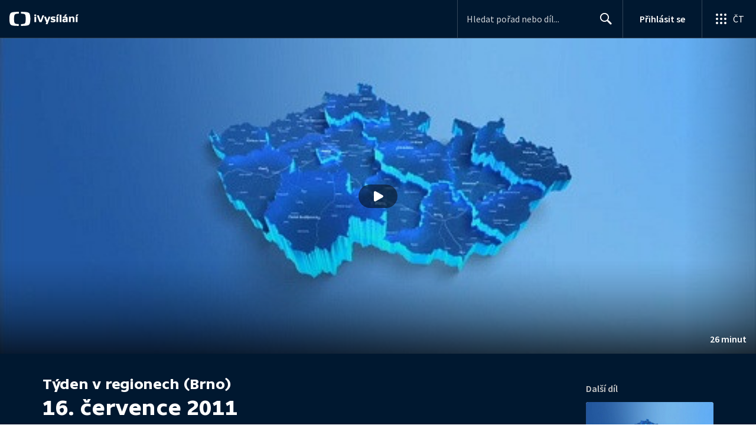

--- FILE ---
content_type: text/plain; charset=utf-8
request_url: https://events.getsitectrl.com/api/v1/events
body_size: 556
content:
{"id":"66ef2b6f5b900eb8","user_id":"66ef2b6f5ba5c5e4","time":1768397061486,"token":"1768397061.31c0912df0fe197f3092ce71850bbd98.a711a54e18b4e450d334919bb2fb0f29","geo":{"ip":"3.129.19.93","geopath":"147015:147763:220321:","geoname_id":4509177,"longitude":-83.0061,"latitude":39.9625,"postal_code":"43215","city":"Columbus","region":"Ohio","state_code":"OH","country":"United States","country_code":"US","timezone":"America/New_York"},"ua":{"platform":"Desktop","os":"Mac OS","os_family":"Mac OS X","os_version":"10.15.7","browser":"Other","browser_family":"ClaudeBot","browser_version":"1.0","device":"Spider","device_brand":"Spider","device_model":"Desktop"},"utm":{}}